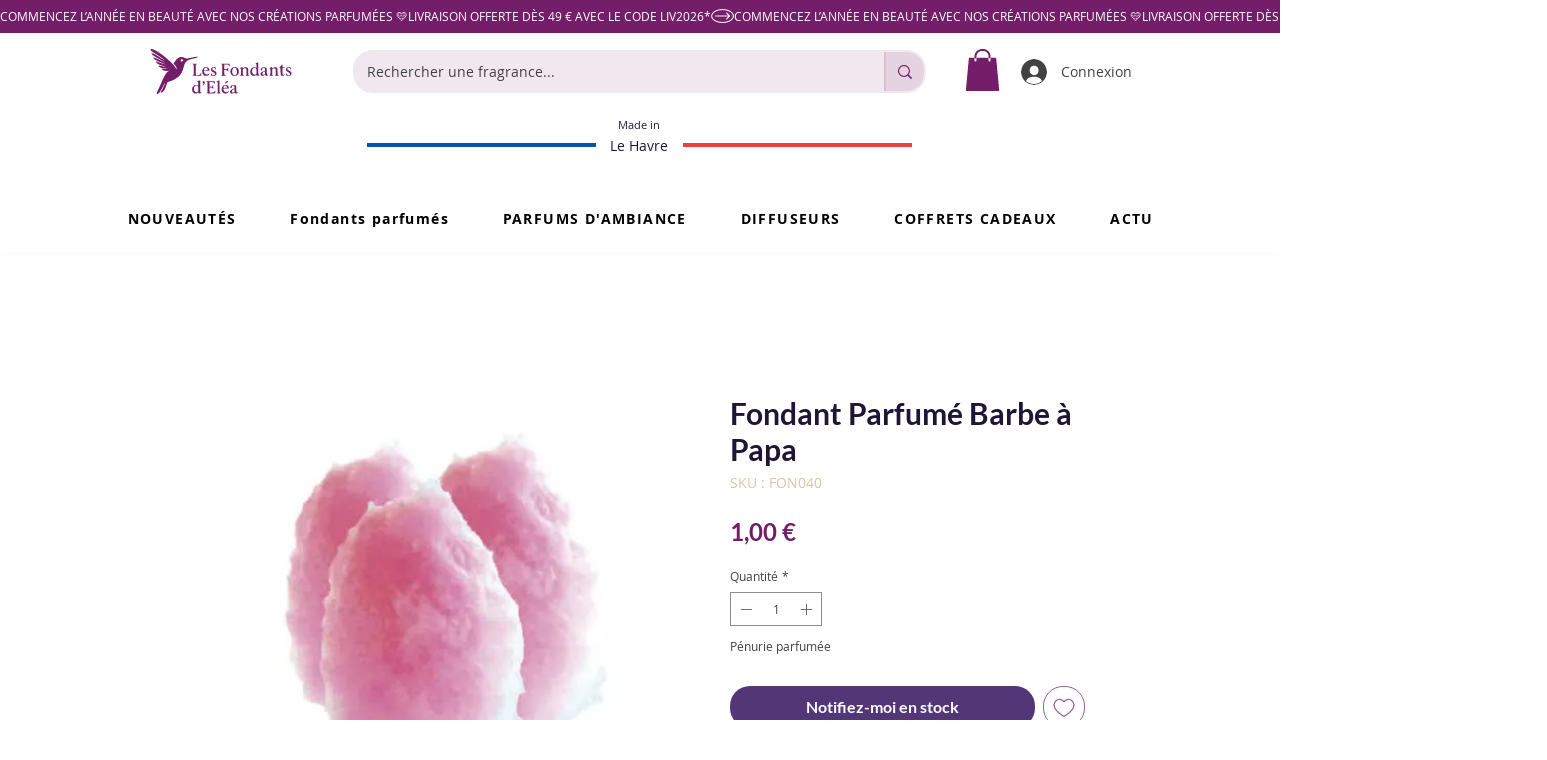

--- FILE ---
content_type: image/svg+xml
request_url: https://static.wixstatic.com/shapes/303251_543ec9a7953b4b488d774ce527292cfa.svg
body_size: 909
content:
<?xml version="1.0" encoding="UTF-8"?>
<svg data-bbox="262.5 257.231 501 511.695" viewBox="0 0 1024 1024" height="1365.333" width="1365.333" xmlns="http://www.w3.org/2000/svg" data-type="shape">
    <g>
        <path d="M595.7 258.4c-4.8 1.8-7.4 4.1-9.8 8.8-4.3 8.5-.8 17.6 8.6 21.9 3.7 1.7 7.6 1.9 57 1.9h53L582.3 413.2C465.5 530.1 460.1 535.7 459.3 540c-2.7 13.6 8.2 23.6 21.8 20 4-1.1 15.5-12.3 126.6-123.3L730 314.6l.2 56.1c.3 55.2.3 56.2 2.4 59 3.7 5 8.1 7.3 14.1 7.3 6.5 0 10.3-1.8 14-6.7l2.8-3.6v-76.1c0-70-.1-76.4-1.7-79.2-2.9-5.2-6.8-9.4-11.2-11.7l-4.1-2.2-73.5-.2c-60.2-.2-74.2 0-77.3 1.1"/>
        <path d="M287.6 312.2c-9.9 1.4-18.5 8-23 17.7l-2.1 4.6v416l2.3 4.7c1.3 2.6 3.9 6.1 5.8 7.7 7.4 6.5-6.5 6.2 215 5.9l200.9-.3 4.6-2.1c6.3-3 11.6-7.9 14.7-13.8l2.7-5.1.3-89.5.2-89.5-2.2-4.5c-3.2-6.4-8.5-9.2-16.1-8.7-6.4.4-9.8 2.3-13.4 7.7l-2.3 3.3v82.8c0 81.6 0 82.9-2 84.9s-3.3 2-187.3 2c-178.3 0-185.5-.1-187-1.8-1.6-1.7-1.7-16.7-1.7-195 0-189.9 0-193.1 1.9-194.2 1.3-.7 27-1 76.3-1 70.3 0 74.5-.1 78.4-1.9 7.7-3.5 11-11.6 7.9-19.6-1.7-4.7-6.1-9.1-9.8-10-3.3-.8-158.6-1.1-164.1-.3"/>
    </g>
</svg>
